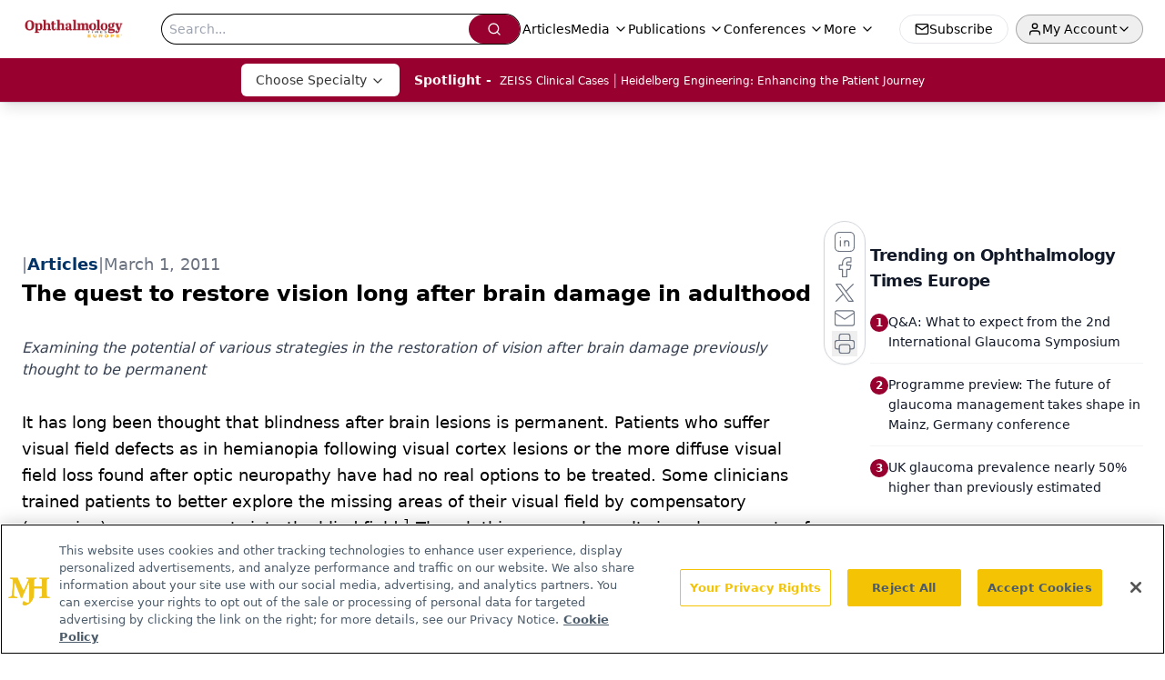

--- FILE ---
content_type: text/html; charset=utf-8
request_url: https://www.google.com/recaptcha/api2/aframe
body_size: 181
content:
<!DOCTYPE HTML><html><head><meta http-equiv="content-type" content="text/html; charset=UTF-8"></head><body><script nonce="8e7hxLYr1ber7sY5kPaDgw">/** Anti-fraud and anti-abuse applications only. See google.com/recaptcha */ try{var clients={'sodar':'https://pagead2.googlesyndication.com/pagead/sodar?'};window.addEventListener("message",function(a){try{if(a.source===window.parent){var b=JSON.parse(a.data);var c=clients[b['id']];if(c){var d=document.createElement('img');d.src=c+b['params']+'&rc='+(localStorage.getItem("rc::a")?sessionStorage.getItem("rc::b"):"");window.document.body.appendChild(d);sessionStorage.setItem("rc::e",parseInt(sessionStorage.getItem("rc::e")||0)+1);localStorage.setItem("rc::h",'1769354145987');}}}catch(b){}});window.parent.postMessage("_grecaptcha_ready", "*");}catch(b){}</script></body></html>

--- FILE ---
content_type: application/javascript
request_url: https://api.lightboxcdn.com/z9gd/43553/europe.ophthalmologytimes.com/jsonp/z?cb=1769354133240&dre=l&callback=jQuery112403758840571843516_1769354133223&_=1769354133224
body_size: 1015
content:
jQuery112403758840571843516_1769354133223({"dre":"l","response":"[base64].owHjAAeSPgBcRxdcDnaQhnicmIArNIA7IlDFkKM7IxrpghKxNPoKNosABJMDEGIQtTaRgQCEmZIQDRwUIcFgQFhBGpMfCjMBZOJ4QgkRLoCAIbAAWhAABoQBQ6DAxB8AGwATgkrwALJIJFyxAAOFkIYgmGCgUoUYoAfUYJlhMFe.[base64]","success":true});